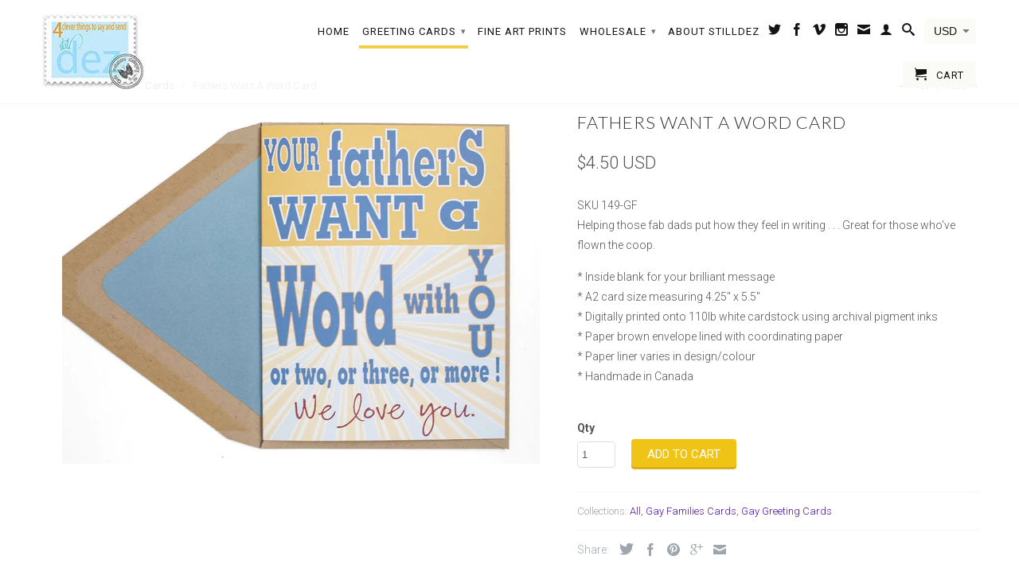

--- FILE ---
content_type: text/html; charset=utf-8
request_url: https://www.stilldez.com/collections/gay-families/products/fathers-want-a-word-card
body_size: 15290
content:
<!DOCTYPE html>
<!--[if lt IE 7 ]><html class="ie ie6" lang="en"> <![endif]-->
<!--[if IE 7 ]><html class="ie ie7" lang="en"> <![endif]-->
<!--[if IE 8 ]><html class="ie ie8" lang="en"> <![endif]-->
<!--[if IE 9 ]><html class="ie ie9" lang="en"> <![endif]-->
<!--[if (gte IE 10)|!(IE)]><!--><html lang="en"> <!--<![endif]-->
  <head>
    <meta charset="utf-8">
    <meta http-equiv="cleartype" content="on">
    <meta name="robots" content="index,follow">
      
           
    <title>Fathers Want A Word Card - Stilldez</title>
    
    
      <meta name="description" content="SKU 149-GF Helping those fab dads put how they feel in writing . . . Great for those who&#39;ve flown the coop. * Inside blank for your brilliant message * A2 card size measuring 4.25&quot; x 5.5&quot; * Digitally printed onto 110lb white cardstock using archival pigment inks * Paper brown envelope lined with coordinating paper * Pa" />
    

    <!-- Custom Fonts -->
    
      <link href="//fonts.googleapis.com/css?family=.|Dancing+Script:light,normal,bold|Lato:light,normal,bold|Roboto:light,normal,bold|Roboto:light,normal,bold" rel="stylesheet" type="text/css" />
    

    

<meta name="author" content="Stilldez">
<meta property="og:url" content="https://www.stilldez.com/products/fathers-want-a-word-card">
<meta property="og:site_name" content="Stilldez">


  <meta property="og:type" content="product">
  <meta property="og:title" content="Fathers Want A Word Card">
  
    <meta property="og:image" content="http://www.stilldez.com/cdn/shop/products/149-GF_FATHERS_WANT_A_WORD_grande.jpg?v=1459629177">
    <meta property="og:image:secure_url" content="https://www.stilldez.com/cdn/shop/products/149-GF_FATHERS_WANT_A_WORD_grande.jpg?v=1459629177">
  
  <meta property="og:price:amount" content="4.50">
  <meta property="og:price:currency" content="USD">
  
    
    


  <meta property="og:description" content="SKU 149-GF Helping those fab dads put how they feel in writing . . . Great for those who&#39;ve flown the coop. * Inside blank for your brilliant message * A2 card size measuring 4.25&quot; x 5.5&quot; * Digitally printed onto 110lb white cardstock using archival pigment inks * Paper brown envelope lined with coordinating paper * Pa">




  <meta name="twitter:site" content="@@stilldez">

<meta name="twitter:card" content="summary">

  <meta name="twitter:title" content="Fathers Want A Word Card">
  <meta name="twitter:description" content="SKU 149-GF

Helping those fab dads put how they feel in writing . . . Great for those who&#39;ve flown the coop.



* Inside blank for your brilliant message
* A2 card size measuring 4.25&quot; x 5.5&quot;
* Digitally printed onto 110lb white cardstock using archival pigment inks
* Paper brown envelope lined with coordinating paper
* Paper liner varies in design/colour
* Handmade in Canada

 ">
  <meta name="twitter:image" content="https://www.stilldez.com/cdn/shop/products/149-GF_FATHERS_WANT_A_WORD_medium.jpg?v=1459629177">
  <meta name="twitter:image:width" content="240">
  <meta name="twitter:image:height" content="240">


    
      <link rel="prev" href="/collections/gay-families/products/father-knows-best-card">
    
    
      <link rel="next" href="/collections/gay-families/products/favorite-memories-dads-card">
    

    <!-- Mobile Specific Metas -->
    <meta name="HandheldFriendly" content="True">
    <meta name="MobileOptimized" content="320">
    <meta name="viewport" content="width=device-width,initial-scale=1">

    <!-- Stylesheets for Retina 3.2 -->
    <link href="//www.stilldez.com/cdn/shop/t/2/assets/styles.scss.css?v=56932550126918870171674755862" rel="stylesheet" type="text/css" media="all" />
    <!--[if lte IE 9]>
      <link href="//www.stilldez.com/cdn/shop/t/2/assets/ie.css?v=16370617434440559491459611376" rel="stylesheet" type="text/css" media="all" />
    <![endif]-->

    <link rel="shortcut icon" type="image/x-icon" href="//www.stilldez.com/cdn/shop/t/2/assets/favicon.png?v=148718616098839658131459611372">
    <link rel="canonical" href="https://www.stilldez.com/products/fathers-want-a-word-card" />
    
    

    <script src="//www.stilldez.com/cdn/shop/t/2/assets/app.js?v=60546979458847932011493753577" type="text/javascript"></script>
    
    <script src="//www.stilldez.com/cdn/shopifycloud/storefront/assets/themes_support/option_selection-b017cd28.js" type="text/javascript"></script>        
    <script>window.performance && window.performance.mark && window.performance.mark('shopify.content_for_header.start');</script><meta id="shopify-digital-wallet" name="shopify-digital-wallet" content="/12330232/digital_wallets/dialog">
<meta name="shopify-checkout-api-token" content="613f41e1039377ee548999eaa6ef62d3">
<meta id="in-context-paypal-metadata" data-shop-id="12330232" data-venmo-supported="false" data-environment="production" data-locale="en_US" data-paypal-v4="true" data-currency="USD">
<link rel="alternate" type="application/json+oembed" href="https://www.stilldez.com/products/fathers-want-a-word-card.oembed">
<script async="async" src="/checkouts/internal/preloads.js?locale=en-US"></script>
<link rel="preconnect" href="https://shop.app" crossorigin="anonymous">
<script async="async" src="https://shop.app/checkouts/internal/preloads.js?locale=en-US&shop_id=12330232" crossorigin="anonymous"></script>
<script id="shopify-features" type="application/json">{"accessToken":"613f41e1039377ee548999eaa6ef62d3","betas":["rich-media-storefront-analytics"],"domain":"www.stilldez.com","predictiveSearch":true,"shopId":12330232,"locale":"en"}</script>
<script>var Shopify = Shopify || {};
Shopify.shop = "stilldez.myshopify.com";
Shopify.locale = "en";
Shopify.currency = {"active":"USD","rate":"1.0"};
Shopify.country = "US";
Shopify.theme = {"name":"Retina","id":98795267,"schema_name":null,"schema_version":null,"theme_store_id":601,"role":"main"};
Shopify.theme.handle = "null";
Shopify.theme.style = {"id":null,"handle":null};
Shopify.cdnHost = "www.stilldez.com/cdn";
Shopify.routes = Shopify.routes || {};
Shopify.routes.root = "/";</script>
<script type="module">!function(o){(o.Shopify=o.Shopify||{}).modules=!0}(window);</script>
<script>!function(o){function n(){var o=[];function n(){o.push(Array.prototype.slice.apply(arguments))}return n.q=o,n}var t=o.Shopify=o.Shopify||{};t.loadFeatures=n(),t.autoloadFeatures=n()}(window);</script>
<script>
  window.ShopifyPay = window.ShopifyPay || {};
  window.ShopifyPay.apiHost = "shop.app\/pay";
  window.ShopifyPay.redirectState = null;
</script>
<script id="shop-js-analytics" type="application/json">{"pageType":"product"}</script>
<script defer="defer" async type="module" src="//www.stilldez.com/cdn/shopifycloud/shop-js/modules/v2/client.init-shop-cart-sync_BdyHc3Nr.en.esm.js"></script>
<script defer="defer" async type="module" src="//www.stilldez.com/cdn/shopifycloud/shop-js/modules/v2/chunk.common_Daul8nwZ.esm.js"></script>
<script type="module">
  await import("//www.stilldez.com/cdn/shopifycloud/shop-js/modules/v2/client.init-shop-cart-sync_BdyHc3Nr.en.esm.js");
await import("//www.stilldez.com/cdn/shopifycloud/shop-js/modules/v2/chunk.common_Daul8nwZ.esm.js");

  window.Shopify.SignInWithShop?.initShopCartSync?.({"fedCMEnabled":true,"windoidEnabled":true});

</script>
<script>
  window.Shopify = window.Shopify || {};
  if (!window.Shopify.featureAssets) window.Shopify.featureAssets = {};
  window.Shopify.featureAssets['shop-js'] = {"shop-cart-sync":["modules/v2/client.shop-cart-sync_QYOiDySF.en.esm.js","modules/v2/chunk.common_Daul8nwZ.esm.js"],"init-fed-cm":["modules/v2/client.init-fed-cm_DchLp9rc.en.esm.js","modules/v2/chunk.common_Daul8nwZ.esm.js"],"shop-button":["modules/v2/client.shop-button_OV7bAJc5.en.esm.js","modules/v2/chunk.common_Daul8nwZ.esm.js"],"init-windoid":["modules/v2/client.init-windoid_DwxFKQ8e.en.esm.js","modules/v2/chunk.common_Daul8nwZ.esm.js"],"shop-cash-offers":["modules/v2/client.shop-cash-offers_DWtL6Bq3.en.esm.js","modules/v2/chunk.common_Daul8nwZ.esm.js","modules/v2/chunk.modal_CQq8HTM6.esm.js"],"shop-toast-manager":["modules/v2/client.shop-toast-manager_CX9r1SjA.en.esm.js","modules/v2/chunk.common_Daul8nwZ.esm.js"],"init-shop-email-lookup-coordinator":["modules/v2/client.init-shop-email-lookup-coordinator_UhKnw74l.en.esm.js","modules/v2/chunk.common_Daul8nwZ.esm.js"],"pay-button":["modules/v2/client.pay-button_DzxNnLDY.en.esm.js","modules/v2/chunk.common_Daul8nwZ.esm.js"],"avatar":["modules/v2/client.avatar_BTnouDA3.en.esm.js"],"init-shop-cart-sync":["modules/v2/client.init-shop-cart-sync_BdyHc3Nr.en.esm.js","modules/v2/chunk.common_Daul8nwZ.esm.js"],"shop-login-button":["modules/v2/client.shop-login-button_D8B466_1.en.esm.js","modules/v2/chunk.common_Daul8nwZ.esm.js","modules/v2/chunk.modal_CQq8HTM6.esm.js"],"init-customer-accounts-sign-up":["modules/v2/client.init-customer-accounts-sign-up_C8fpPm4i.en.esm.js","modules/v2/client.shop-login-button_D8B466_1.en.esm.js","modules/v2/chunk.common_Daul8nwZ.esm.js","modules/v2/chunk.modal_CQq8HTM6.esm.js"],"init-shop-for-new-customer-accounts":["modules/v2/client.init-shop-for-new-customer-accounts_CVTO0Ztu.en.esm.js","modules/v2/client.shop-login-button_D8B466_1.en.esm.js","modules/v2/chunk.common_Daul8nwZ.esm.js","modules/v2/chunk.modal_CQq8HTM6.esm.js"],"init-customer-accounts":["modules/v2/client.init-customer-accounts_dRgKMfrE.en.esm.js","modules/v2/client.shop-login-button_D8B466_1.en.esm.js","modules/v2/chunk.common_Daul8nwZ.esm.js","modules/v2/chunk.modal_CQq8HTM6.esm.js"],"shop-follow-button":["modules/v2/client.shop-follow-button_CkZpjEct.en.esm.js","modules/v2/chunk.common_Daul8nwZ.esm.js","modules/v2/chunk.modal_CQq8HTM6.esm.js"],"lead-capture":["modules/v2/client.lead-capture_BntHBhfp.en.esm.js","modules/v2/chunk.common_Daul8nwZ.esm.js","modules/v2/chunk.modal_CQq8HTM6.esm.js"],"checkout-modal":["modules/v2/client.checkout-modal_CfxcYbTm.en.esm.js","modules/v2/chunk.common_Daul8nwZ.esm.js","modules/v2/chunk.modal_CQq8HTM6.esm.js"],"shop-login":["modules/v2/client.shop-login_Da4GZ2H6.en.esm.js","modules/v2/chunk.common_Daul8nwZ.esm.js","modules/v2/chunk.modal_CQq8HTM6.esm.js"],"payment-terms":["modules/v2/client.payment-terms_MV4M3zvL.en.esm.js","modules/v2/chunk.common_Daul8nwZ.esm.js","modules/v2/chunk.modal_CQq8HTM6.esm.js"]};
</script>
<script id="__st">var __st={"a":12330232,"offset":-18000,"reqid":"5ad55f31-0847-489b-a3d0-570e9c95e8a9-1768991309","pageurl":"www.stilldez.com\/collections\/gay-families\/products\/fathers-want-a-word-card","u":"93ccf5173e9e","p":"product","rtyp":"product","rid":5965178243};</script>
<script>window.ShopifyPaypalV4VisibilityTracking = true;</script>
<script id="captcha-bootstrap">!function(){'use strict';const t='contact',e='account',n='new_comment',o=[[t,t],['blogs',n],['comments',n],[t,'customer']],c=[[e,'customer_login'],[e,'guest_login'],[e,'recover_customer_password'],[e,'create_customer']],r=t=>t.map((([t,e])=>`form[action*='/${t}']:not([data-nocaptcha='true']) input[name='form_type'][value='${e}']`)).join(','),a=t=>()=>t?[...document.querySelectorAll(t)].map((t=>t.form)):[];function s(){const t=[...o],e=r(t);return a(e)}const i='password',u='form_key',d=['recaptcha-v3-token','g-recaptcha-response','h-captcha-response',i],f=()=>{try{return window.sessionStorage}catch{return}},m='__shopify_v',_=t=>t.elements[u];function p(t,e,n=!1){try{const o=window.sessionStorage,c=JSON.parse(o.getItem(e)),{data:r}=function(t){const{data:e,action:n}=t;return t[m]||n?{data:e,action:n}:{data:t,action:n}}(c);for(const[e,n]of Object.entries(r))t.elements[e]&&(t.elements[e].value=n);n&&o.removeItem(e)}catch(o){console.error('form repopulation failed',{error:o})}}const l='form_type',E='cptcha';function T(t){t.dataset[E]=!0}const w=window,h=w.document,L='Shopify',v='ce_forms',y='captcha';let A=!1;((t,e)=>{const n=(g='f06e6c50-85a8-45c8-87d0-21a2b65856fe',I='https://cdn.shopify.com/shopifycloud/storefront-forms-hcaptcha/ce_storefront_forms_captcha_hcaptcha.v1.5.2.iife.js',D={infoText:'Protected by hCaptcha',privacyText:'Privacy',termsText:'Terms'},(t,e,n)=>{const o=w[L][v],c=o.bindForm;if(c)return c(t,g,e,D).then(n);var r;o.q.push([[t,g,e,D],n]),r=I,A||(h.body.append(Object.assign(h.createElement('script'),{id:'captcha-provider',async:!0,src:r})),A=!0)});var g,I,D;w[L]=w[L]||{},w[L][v]=w[L][v]||{},w[L][v].q=[],w[L][y]=w[L][y]||{},w[L][y].protect=function(t,e){n(t,void 0,e),T(t)},Object.freeze(w[L][y]),function(t,e,n,w,h,L){const[v,y,A,g]=function(t,e,n){const i=e?o:[],u=t?c:[],d=[...i,...u],f=r(d),m=r(i),_=r(d.filter((([t,e])=>n.includes(e))));return[a(f),a(m),a(_),s()]}(w,h,L),I=t=>{const e=t.target;return e instanceof HTMLFormElement?e:e&&e.form},D=t=>v().includes(t);t.addEventListener('submit',(t=>{const e=I(t);if(!e)return;const n=D(e)&&!e.dataset.hcaptchaBound&&!e.dataset.recaptchaBound,o=_(e),c=g().includes(e)&&(!o||!o.value);(n||c)&&t.preventDefault(),c&&!n&&(function(t){try{if(!f())return;!function(t){const e=f();if(!e)return;const n=_(t);if(!n)return;const o=n.value;o&&e.removeItem(o)}(t);const e=Array.from(Array(32),(()=>Math.random().toString(36)[2])).join('');!function(t,e){_(t)||t.append(Object.assign(document.createElement('input'),{type:'hidden',name:u})),t.elements[u].value=e}(t,e),function(t,e){const n=f();if(!n)return;const o=[...t.querySelectorAll(`input[type='${i}']`)].map((({name:t})=>t)),c=[...d,...o],r={};for(const[a,s]of new FormData(t).entries())c.includes(a)||(r[a]=s);n.setItem(e,JSON.stringify({[m]:1,action:t.action,data:r}))}(t,e)}catch(e){console.error('failed to persist form',e)}}(e),e.submit())}));const S=(t,e)=>{t&&!t.dataset[E]&&(n(t,e.some((e=>e===t))),T(t))};for(const o of['focusin','change'])t.addEventListener(o,(t=>{const e=I(t);D(e)&&S(e,y())}));const B=e.get('form_key'),M=e.get(l),P=B&&M;t.addEventListener('DOMContentLoaded',(()=>{const t=y();if(P)for(const e of t)e.elements[l].value===M&&p(e,B);[...new Set([...A(),...v().filter((t=>'true'===t.dataset.shopifyCaptcha))])].forEach((e=>S(e,t)))}))}(h,new URLSearchParams(w.location.search),n,t,e,['guest_login'])})(!0,!0)}();</script>
<script integrity="sha256-4kQ18oKyAcykRKYeNunJcIwy7WH5gtpwJnB7kiuLZ1E=" data-source-attribution="shopify.loadfeatures" defer="defer" src="//www.stilldez.com/cdn/shopifycloud/storefront/assets/storefront/load_feature-a0a9edcb.js" crossorigin="anonymous"></script>
<script crossorigin="anonymous" defer="defer" src="//www.stilldez.com/cdn/shopifycloud/storefront/assets/shopify_pay/storefront-65b4c6d7.js?v=20250812"></script>
<script data-source-attribution="shopify.dynamic_checkout.dynamic.init">var Shopify=Shopify||{};Shopify.PaymentButton=Shopify.PaymentButton||{isStorefrontPortableWallets:!0,init:function(){window.Shopify.PaymentButton.init=function(){};var t=document.createElement("script");t.src="https://www.stilldez.com/cdn/shopifycloud/portable-wallets/latest/portable-wallets.en.js",t.type="module",document.head.appendChild(t)}};
</script>
<script data-source-attribution="shopify.dynamic_checkout.buyer_consent">
  function portableWalletsHideBuyerConsent(e){var t=document.getElementById("shopify-buyer-consent"),n=document.getElementById("shopify-subscription-policy-button");t&&n&&(t.classList.add("hidden"),t.setAttribute("aria-hidden","true"),n.removeEventListener("click",e))}function portableWalletsShowBuyerConsent(e){var t=document.getElementById("shopify-buyer-consent"),n=document.getElementById("shopify-subscription-policy-button");t&&n&&(t.classList.remove("hidden"),t.removeAttribute("aria-hidden"),n.addEventListener("click",e))}window.Shopify?.PaymentButton&&(window.Shopify.PaymentButton.hideBuyerConsent=portableWalletsHideBuyerConsent,window.Shopify.PaymentButton.showBuyerConsent=portableWalletsShowBuyerConsent);
</script>
<script data-source-attribution="shopify.dynamic_checkout.cart.bootstrap">document.addEventListener("DOMContentLoaded",(function(){function t(){return document.querySelector("shopify-accelerated-checkout-cart, shopify-accelerated-checkout")}if(t())Shopify.PaymentButton.init();else{new MutationObserver((function(e,n){t()&&(Shopify.PaymentButton.init(),n.disconnect())})).observe(document.body,{childList:!0,subtree:!0})}}));
</script>
<link id="shopify-accelerated-checkout-styles" rel="stylesheet" media="screen" href="https://www.stilldez.com/cdn/shopifycloud/portable-wallets/latest/accelerated-checkout-backwards-compat.css" crossorigin="anonymous">
<style id="shopify-accelerated-checkout-cart">
        #shopify-buyer-consent {
  margin-top: 1em;
  display: inline-block;
  width: 100%;
}

#shopify-buyer-consent.hidden {
  display: none;
}

#shopify-subscription-policy-button {
  background: none;
  border: none;
  padding: 0;
  text-decoration: underline;
  font-size: inherit;
  cursor: pointer;
}

#shopify-subscription-policy-button::before {
  box-shadow: none;
}

      </style>

<script>window.performance && window.performance.mark && window.performance.mark('shopify.content_for_header.end');</script>
  <link href="https://monorail-edge.shopifysvc.com" rel="dns-prefetch">
<script>(function(){if ("sendBeacon" in navigator && "performance" in window) {try {var session_token_from_headers = performance.getEntriesByType('navigation')[0].serverTiming.find(x => x.name == '_s').description;} catch {var session_token_from_headers = undefined;}var session_cookie_matches = document.cookie.match(/_shopify_s=([^;]*)/);var session_token_from_cookie = session_cookie_matches && session_cookie_matches.length === 2 ? session_cookie_matches[1] : "";var session_token = session_token_from_headers || session_token_from_cookie || "";function handle_abandonment_event(e) {var entries = performance.getEntries().filter(function(entry) {return /monorail-edge.shopifysvc.com/.test(entry.name);});if (!window.abandonment_tracked && entries.length === 0) {window.abandonment_tracked = true;var currentMs = Date.now();var navigation_start = performance.timing.navigationStart;var payload = {shop_id: 12330232,url: window.location.href,navigation_start,duration: currentMs - navigation_start,session_token,page_type: "product"};window.navigator.sendBeacon("https://monorail-edge.shopifysvc.com/v1/produce", JSON.stringify({schema_id: "online_store_buyer_site_abandonment/1.1",payload: payload,metadata: {event_created_at_ms: currentMs,event_sent_at_ms: currentMs}}));}}window.addEventListener('pagehide', handle_abandonment_event);}}());</script>
<script id="web-pixels-manager-setup">(function e(e,d,r,n,o){if(void 0===o&&(o={}),!Boolean(null===(a=null===(i=window.Shopify)||void 0===i?void 0:i.analytics)||void 0===a?void 0:a.replayQueue)){var i,a;window.Shopify=window.Shopify||{};var t=window.Shopify;t.analytics=t.analytics||{};var s=t.analytics;s.replayQueue=[],s.publish=function(e,d,r){return s.replayQueue.push([e,d,r]),!0};try{self.performance.mark("wpm:start")}catch(e){}var l=function(){var e={modern:/Edge?\/(1{2}[4-9]|1[2-9]\d|[2-9]\d{2}|\d{4,})\.\d+(\.\d+|)|Firefox\/(1{2}[4-9]|1[2-9]\d|[2-9]\d{2}|\d{4,})\.\d+(\.\d+|)|Chrom(ium|e)\/(9{2}|\d{3,})\.\d+(\.\d+|)|(Maci|X1{2}).+ Version\/(15\.\d+|(1[6-9]|[2-9]\d|\d{3,})\.\d+)([,.]\d+|)( \(\w+\)|)( Mobile\/\w+|) Safari\/|Chrome.+OPR\/(9{2}|\d{3,})\.\d+\.\d+|(CPU[ +]OS|iPhone[ +]OS|CPU[ +]iPhone|CPU IPhone OS|CPU iPad OS)[ +]+(15[._]\d+|(1[6-9]|[2-9]\d|\d{3,})[._]\d+)([._]\d+|)|Android:?[ /-](13[3-9]|1[4-9]\d|[2-9]\d{2}|\d{4,})(\.\d+|)(\.\d+|)|Android.+Firefox\/(13[5-9]|1[4-9]\d|[2-9]\d{2}|\d{4,})\.\d+(\.\d+|)|Android.+Chrom(ium|e)\/(13[3-9]|1[4-9]\d|[2-9]\d{2}|\d{4,})\.\d+(\.\d+|)|SamsungBrowser\/([2-9]\d|\d{3,})\.\d+/,legacy:/Edge?\/(1[6-9]|[2-9]\d|\d{3,})\.\d+(\.\d+|)|Firefox\/(5[4-9]|[6-9]\d|\d{3,})\.\d+(\.\d+|)|Chrom(ium|e)\/(5[1-9]|[6-9]\d|\d{3,})\.\d+(\.\d+|)([\d.]+$|.*Safari\/(?![\d.]+ Edge\/[\d.]+$))|(Maci|X1{2}).+ Version\/(10\.\d+|(1[1-9]|[2-9]\d|\d{3,})\.\d+)([,.]\d+|)( \(\w+\)|)( Mobile\/\w+|) Safari\/|Chrome.+OPR\/(3[89]|[4-9]\d|\d{3,})\.\d+\.\d+|(CPU[ +]OS|iPhone[ +]OS|CPU[ +]iPhone|CPU IPhone OS|CPU iPad OS)[ +]+(10[._]\d+|(1[1-9]|[2-9]\d|\d{3,})[._]\d+)([._]\d+|)|Android:?[ /-](13[3-9]|1[4-9]\d|[2-9]\d{2}|\d{4,})(\.\d+|)(\.\d+|)|Mobile Safari.+OPR\/([89]\d|\d{3,})\.\d+\.\d+|Android.+Firefox\/(13[5-9]|1[4-9]\d|[2-9]\d{2}|\d{4,})\.\d+(\.\d+|)|Android.+Chrom(ium|e)\/(13[3-9]|1[4-9]\d|[2-9]\d{2}|\d{4,})\.\d+(\.\d+|)|Android.+(UC? ?Browser|UCWEB|U3)[ /]?(15\.([5-9]|\d{2,})|(1[6-9]|[2-9]\d|\d{3,})\.\d+)\.\d+|SamsungBrowser\/(5\.\d+|([6-9]|\d{2,})\.\d+)|Android.+MQ{2}Browser\/(14(\.(9|\d{2,})|)|(1[5-9]|[2-9]\d|\d{3,})(\.\d+|))(\.\d+|)|K[Aa][Ii]OS\/(3\.\d+|([4-9]|\d{2,})\.\d+)(\.\d+|)/},d=e.modern,r=e.legacy,n=navigator.userAgent;return n.match(d)?"modern":n.match(r)?"legacy":"unknown"}(),u="modern"===l?"modern":"legacy",c=(null!=n?n:{modern:"",legacy:""})[u],f=function(e){return[e.baseUrl,"/wpm","/b",e.hashVersion,"modern"===e.buildTarget?"m":"l",".js"].join("")}({baseUrl:d,hashVersion:r,buildTarget:u}),m=function(e){var d=e.version,r=e.bundleTarget,n=e.surface,o=e.pageUrl,i=e.monorailEndpoint;return{emit:function(e){var a=e.status,t=e.errorMsg,s=(new Date).getTime(),l=JSON.stringify({metadata:{event_sent_at_ms:s},events:[{schema_id:"web_pixels_manager_load/3.1",payload:{version:d,bundle_target:r,page_url:o,status:a,surface:n,error_msg:t},metadata:{event_created_at_ms:s}}]});if(!i)return console&&console.warn&&console.warn("[Web Pixels Manager] No Monorail endpoint provided, skipping logging."),!1;try{return self.navigator.sendBeacon.bind(self.navigator)(i,l)}catch(e){}var u=new XMLHttpRequest;try{return u.open("POST",i,!0),u.setRequestHeader("Content-Type","text/plain"),u.send(l),!0}catch(e){return console&&console.warn&&console.warn("[Web Pixels Manager] Got an unhandled error while logging to Monorail."),!1}}}}({version:r,bundleTarget:l,surface:e.surface,pageUrl:self.location.href,monorailEndpoint:e.monorailEndpoint});try{o.browserTarget=l,function(e){var d=e.src,r=e.async,n=void 0===r||r,o=e.onload,i=e.onerror,a=e.sri,t=e.scriptDataAttributes,s=void 0===t?{}:t,l=document.createElement("script"),u=document.querySelector("head"),c=document.querySelector("body");if(l.async=n,l.src=d,a&&(l.integrity=a,l.crossOrigin="anonymous"),s)for(var f in s)if(Object.prototype.hasOwnProperty.call(s,f))try{l.dataset[f]=s[f]}catch(e){}if(o&&l.addEventListener("load",o),i&&l.addEventListener("error",i),u)u.appendChild(l);else{if(!c)throw new Error("Did not find a head or body element to append the script");c.appendChild(l)}}({src:f,async:!0,onload:function(){if(!function(){var e,d;return Boolean(null===(d=null===(e=window.Shopify)||void 0===e?void 0:e.analytics)||void 0===d?void 0:d.initialized)}()){var d=window.webPixelsManager.init(e)||void 0;if(d){var r=window.Shopify.analytics;r.replayQueue.forEach((function(e){var r=e[0],n=e[1],o=e[2];d.publishCustomEvent(r,n,o)})),r.replayQueue=[],r.publish=d.publishCustomEvent,r.visitor=d.visitor,r.initialized=!0}}},onerror:function(){return m.emit({status:"failed",errorMsg:"".concat(f," has failed to load")})},sri:function(e){var d=/^sha384-[A-Za-z0-9+/=]+$/;return"string"==typeof e&&d.test(e)}(c)?c:"",scriptDataAttributes:o}),m.emit({status:"loading"})}catch(e){m.emit({status:"failed",errorMsg:(null==e?void 0:e.message)||"Unknown error"})}}})({shopId: 12330232,storefrontBaseUrl: "https://www.stilldez.com",extensionsBaseUrl: "https://extensions.shopifycdn.com/cdn/shopifycloud/web-pixels-manager",monorailEndpoint: "https://monorail-edge.shopifysvc.com/unstable/produce_batch",surface: "storefront-renderer",enabledBetaFlags: ["2dca8a86"],webPixelsConfigList: [{"id":"shopify-app-pixel","configuration":"{}","eventPayloadVersion":"v1","runtimeContext":"STRICT","scriptVersion":"0450","apiClientId":"shopify-pixel","type":"APP","privacyPurposes":["ANALYTICS","MARKETING"]},{"id":"shopify-custom-pixel","eventPayloadVersion":"v1","runtimeContext":"LAX","scriptVersion":"0450","apiClientId":"shopify-pixel","type":"CUSTOM","privacyPurposes":["ANALYTICS","MARKETING"]}],isMerchantRequest: false,initData: {"shop":{"name":"Stilldez","paymentSettings":{"currencyCode":"USD"},"myshopifyDomain":"stilldez.myshopify.com","countryCode":"CA","storefrontUrl":"https:\/\/www.stilldez.com"},"customer":null,"cart":null,"checkout":null,"productVariants":[{"price":{"amount":4.5,"currencyCode":"USD"},"product":{"title":"Fathers Want A Word Card","vendor":"Stilldez","id":"5965178243","untranslatedTitle":"Fathers Want A Word Card","url":"\/products\/fathers-want-a-word-card","type":"greeting card"},"id":"18250747203","image":{"src":"\/\/www.stilldez.com\/cdn\/shop\/products\/149-GF_FATHERS_WANT_A_WORD.jpg?v=1459629177"},"sku":"149-GF","title":"Default Title","untranslatedTitle":"Default Title"}],"purchasingCompany":null},},"https://www.stilldez.com/cdn","fcfee988w5aeb613cpc8e4bc33m6693e112",{"modern":"","legacy":""},{"shopId":"12330232","storefrontBaseUrl":"https:\/\/www.stilldez.com","extensionBaseUrl":"https:\/\/extensions.shopifycdn.com\/cdn\/shopifycloud\/web-pixels-manager","surface":"storefront-renderer","enabledBetaFlags":"[\"2dca8a86\"]","isMerchantRequest":"false","hashVersion":"fcfee988w5aeb613cpc8e4bc33m6693e112","publish":"custom","events":"[[\"page_viewed\",{}],[\"product_viewed\",{\"productVariant\":{\"price\":{\"amount\":4.5,\"currencyCode\":\"USD\"},\"product\":{\"title\":\"Fathers Want A Word Card\",\"vendor\":\"Stilldez\",\"id\":\"5965178243\",\"untranslatedTitle\":\"Fathers Want A Word Card\",\"url\":\"\/products\/fathers-want-a-word-card\",\"type\":\"greeting card\"},\"id\":\"18250747203\",\"image\":{\"src\":\"\/\/www.stilldez.com\/cdn\/shop\/products\/149-GF_FATHERS_WANT_A_WORD.jpg?v=1459629177\"},\"sku\":\"149-GF\",\"title\":\"Default Title\",\"untranslatedTitle\":\"Default Title\"}}]]"});</script><script>
  window.ShopifyAnalytics = window.ShopifyAnalytics || {};
  window.ShopifyAnalytics.meta = window.ShopifyAnalytics.meta || {};
  window.ShopifyAnalytics.meta.currency = 'USD';
  var meta = {"product":{"id":5965178243,"gid":"gid:\/\/shopify\/Product\/5965178243","vendor":"Stilldez","type":"greeting card","handle":"fathers-want-a-word-card","variants":[{"id":18250747203,"price":450,"name":"Fathers Want A Word Card","public_title":null,"sku":"149-GF"}],"remote":false},"page":{"pageType":"product","resourceType":"product","resourceId":5965178243,"requestId":"5ad55f31-0847-489b-a3d0-570e9c95e8a9-1768991309"}};
  for (var attr in meta) {
    window.ShopifyAnalytics.meta[attr] = meta[attr];
  }
</script>
<script class="analytics">
  (function () {
    var customDocumentWrite = function(content) {
      var jquery = null;

      if (window.jQuery) {
        jquery = window.jQuery;
      } else if (window.Checkout && window.Checkout.$) {
        jquery = window.Checkout.$;
      }

      if (jquery) {
        jquery('body').append(content);
      }
    };

    var hasLoggedConversion = function(token) {
      if (token) {
        return document.cookie.indexOf('loggedConversion=' + token) !== -1;
      }
      return false;
    }

    var setCookieIfConversion = function(token) {
      if (token) {
        var twoMonthsFromNow = new Date(Date.now());
        twoMonthsFromNow.setMonth(twoMonthsFromNow.getMonth() + 2);

        document.cookie = 'loggedConversion=' + token + '; expires=' + twoMonthsFromNow;
      }
    }

    var trekkie = window.ShopifyAnalytics.lib = window.trekkie = window.trekkie || [];
    if (trekkie.integrations) {
      return;
    }
    trekkie.methods = [
      'identify',
      'page',
      'ready',
      'track',
      'trackForm',
      'trackLink'
    ];
    trekkie.factory = function(method) {
      return function() {
        var args = Array.prototype.slice.call(arguments);
        args.unshift(method);
        trekkie.push(args);
        return trekkie;
      };
    };
    for (var i = 0; i < trekkie.methods.length; i++) {
      var key = trekkie.methods[i];
      trekkie[key] = trekkie.factory(key);
    }
    trekkie.load = function(config) {
      trekkie.config = config || {};
      trekkie.config.initialDocumentCookie = document.cookie;
      var first = document.getElementsByTagName('script')[0];
      var script = document.createElement('script');
      script.type = 'text/javascript';
      script.onerror = function(e) {
        var scriptFallback = document.createElement('script');
        scriptFallback.type = 'text/javascript';
        scriptFallback.onerror = function(error) {
                var Monorail = {
      produce: function produce(monorailDomain, schemaId, payload) {
        var currentMs = new Date().getTime();
        var event = {
          schema_id: schemaId,
          payload: payload,
          metadata: {
            event_created_at_ms: currentMs,
            event_sent_at_ms: currentMs
          }
        };
        return Monorail.sendRequest("https://" + monorailDomain + "/v1/produce", JSON.stringify(event));
      },
      sendRequest: function sendRequest(endpointUrl, payload) {
        // Try the sendBeacon API
        if (window && window.navigator && typeof window.navigator.sendBeacon === 'function' && typeof window.Blob === 'function' && !Monorail.isIos12()) {
          var blobData = new window.Blob([payload], {
            type: 'text/plain'
          });

          if (window.navigator.sendBeacon(endpointUrl, blobData)) {
            return true;
          } // sendBeacon was not successful

        } // XHR beacon

        var xhr = new XMLHttpRequest();

        try {
          xhr.open('POST', endpointUrl);
          xhr.setRequestHeader('Content-Type', 'text/plain');
          xhr.send(payload);
        } catch (e) {
          console.log(e);
        }

        return false;
      },
      isIos12: function isIos12() {
        return window.navigator.userAgent.lastIndexOf('iPhone; CPU iPhone OS 12_') !== -1 || window.navigator.userAgent.lastIndexOf('iPad; CPU OS 12_') !== -1;
      }
    };
    Monorail.produce('monorail-edge.shopifysvc.com',
      'trekkie_storefront_load_errors/1.1',
      {shop_id: 12330232,
      theme_id: 98795267,
      app_name: "storefront",
      context_url: window.location.href,
      source_url: "//www.stilldez.com/cdn/s/trekkie.storefront.cd680fe47e6c39ca5d5df5f0a32d569bc48c0f27.min.js"});

        };
        scriptFallback.async = true;
        scriptFallback.src = '//www.stilldez.com/cdn/s/trekkie.storefront.cd680fe47e6c39ca5d5df5f0a32d569bc48c0f27.min.js';
        first.parentNode.insertBefore(scriptFallback, first);
      };
      script.async = true;
      script.src = '//www.stilldez.com/cdn/s/trekkie.storefront.cd680fe47e6c39ca5d5df5f0a32d569bc48c0f27.min.js';
      first.parentNode.insertBefore(script, first);
    };
    trekkie.load(
      {"Trekkie":{"appName":"storefront","development":false,"defaultAttributes":{"shopId":12330232,"isMerchantRequest":null,"themeId":98795267,"themeCityHash":"3922213156933306761","contentLanguage":"en","currency":"USD","eventMetadataId":"0ebf6e4e-0b1b-4354-8414-1402fc1b6930"},"isServerSideCookieWritingEnabled":true,"monorailRegion":"shop_domain","enabledBetaFlags":["65f19447"]},"Session Attribution":{},"S2S":{"facebookCapiEnabled":false,"source":"trekkie-storefront-renderer","apiClientId":580111}}
    );

    var loaded = false;
    trekkie.ready(function() {
      if (loaded) return;
      loaded = true;

      window.ShopifyAnalytics.lib = window.trekkie;

      var originalDocumentWrite = document.write;
      document.write = customDocumentWrite;
      try { window.ShopifyAnalytics.merchantGoogleAnalytics.call(this); } catch(error) {};
      document.write = originalDocumentWrite;

      window.ShopifyAnalytics.lib.page(null,{"pageType":"product","resourceType":"product","resourceId":5965178243,"requestId":"5ad55f31-0847-489b-a3d0-570e9c95e8a9-1768991309","shopifyEmitted":true});

      var match = window.location.pathname.match(/checkouts\/(.+)\/(thank_you|post_purchase)/)
      var token = match? match[1]: undefined;
      if (!hasLoggedConversion(token)) {
        setCookieIfConversion(token);
        window.ShopifyAnalytics.lib.track("Viewed Product",{"currency":"USD","variantId":18250747203,"productId":5965178243,"productGid":"gid:\/\/shopify\/Product\/5965178243","name":"Fathers Want A Word Card","price":"4.50","sku":"149-GF","brand":"Stilldez","variant":null,"category":"greeting card","nonInteraction":true,"remote":false},undefined,undefined,{"shopifyEmitted":true});
      window.ShopifyAnalytics.lib.track("monorail:\/\/trekkie_storefront_viewed_product\/1.1",{"currency":"USD","variantId":18250747203,"productId":5965178243,"productGid":"gid:\/\/shopify\/Product\/5965178243","name":"Fathers Want A Word Card","price":"4.50","sku":"149-GF","brand":"Stilldez","variant":null,"category":"greeting card","nonInteraction":true,"remote":false,"referer":"https:\/\/www.stilldez.com\/collections\/gay-families\/products\/fathers-want-a-word-card"});
      }
    });


        var eventsListenerScript = document.createElement('script');
        eventsListenerScript.async = true;
        eventsListenerScript.src = "//www.stilldez.com/cdn/shopifycloud/storefront/assets/shop_events_listener-3da45d37.js";
        document.getElementsByTagName('head')[0].appendChild(eventsListenerScript);

})();</script>
  <script>
  if (!window.ga || (window.ga && typeof window.ga !== 'function')) {
    window.ga = function ga() {
      (window.ga.q = window.ga.q || []).push(arguments);
      if (window.Shopify && window.Shopify.analytics && typeof window.Shopify.analytics.publish === 'function') {
        window.Shopify.analytics.publish("ga_stub_called", {}, {sendTo: "google_osp_migration"});
      }
      console.error("Shopify's Google Analytics stub called with:", Array.from(arguments), "\nSee https://help.shopify.com/manual/promoting-marketing/pixels/pixel-migration#google for more information.");
    };
    if (window.Shopify && window.Shopify.analytics && typeof window.Shopify.analytics.publish === 'function') {
      window.Shopify.analytics.publish("ga_stub_initialized", {}, {sendTo: "google_osp_migration"});
    }
  }
</script>
<script
  defer
  src="https://www.stilldez.com/cdn/shopifycloud/perf-kit/shopify-perf-kit-3.0.4.min.js"
  data-application="storefront-renderer"
  data-shop-id="12330232"
  data-render-region="gcp-us-central1"
  data-page-type="product"
  data-theme-instance-id="98795267"
  data-theme-name=""
  data-theme-version=""
  data-monorail-region="shop_domain"
  data-resource-timing-sampling-rate="10"
  data-shs="true"
  data-shs-beacon="true"
  data-shs-export-with-fetch="true"
  data-shs-logs-sample-rate="1"
  data-shs-beacon-endpoint="https://www.stilldez.com/api/collect"
></script>
</head>
  <body class="product">
    <div id="content_wrapper">
      <div id="header" class="mm-fixed-top">
        <a href="#nav" class="icon-menu"> <span>Menu</span></a>
        <a href="#cart" class="icon-cart right"> <span>Cart</span></a>
      </div>
      
      <div class="hidden">
        <div id="nav">
          <ul>
            
              
                <li ><a href="/">Home</a></li>
              
            
              
                <li ><a href="/collections/all">Greeting Cards</a>
                  <ul>
                    
                      
                        <li ><a href="/collections/frenchie-dog-series-photography-cards">Frenchie Dog Series: Photography Cards</a></li>
                      
                    
                      
                        <li ><a href="/collections/gay-greeting-cards">Gay Cards</a></li>
                      
                    
                      
                        <li class="Selected"><a href="/collections/gay-families">Gay Families Cards</a></li>
                      
                    
                      
                        <li ><a href="/collections/lesbian-greeting-cards">Lesbian Cards</a></li>
                      
                    
                      
                        <li ><a href="/collections/gay-lesbian-families">Lesbian Families Cards</a></li>
                      
                    
                      
                        <li ><a href="/collections/transgender-lgbtq">Transgender/LGBTQ  Cards</a></li>
                      
                    
                      
                        <li ><a href="/collections/foodie-greeting-cards">Food Love Cards</a></li>
                      
                    
                      
                        <li ><a href="/collections/its-a-zoo-pet-cards">It's A Zoo Pet Cards</a></li>
                      
                    
                  </ul>
                </li>
              
            
              
                <li ><a href="/collections/fine-art-prints">Fine Art Prints</a></li>
              
            
              
                <li ><a href="/pages/contact-us">Wholesale</a>
                  <ul>
                    
                      
                        <li ><a href="/pages/line-sheet">Wholesale Line Sheet</a></li>
                      
                    
                  </ul>
                </li>
              
            
              
                <li ><a href="/pages/about-us">About Stilldez</a></li>
              
            
            
              
                <li>
                  <a href="/account/login" id="customer_login_link">My Account</a>
                </li>
              
            
          </ul>
        </div> 
          
        <form action="/checkout" method="post" id="cart">
          <ul data-money-format="<span class=money>${{amount}} USD</span>" data-shop-currency="USD" data-shop-name="Stilldez">
            <li class="mm-subtitle"><a class="mm-subclose continue" href="#cart">Continue Shopping</a></li>

            
              <li class="mm-label empty_cart"><a href="/cart">Your Cart is Empty</a></li>
            
          </ul>
        </form>
      </div>

      <div class="header mm-fixed-top header_bar">
        

        <div class="container"> 
          <div class="four columns logo">
            <a href="https://www.stilldez.com" title="Stilldez">
              
                <img src="//www.stilldez.com/cdn/shop/t/2/assets/logo.png?v=111375916899154791271459709075" alt="Stilldez" data-src="//www.stilldez.com/cdn/shop/t/2/assets/logo.png?v=111375916899154791271459709075"  />
              
            </a>
          </div>

          <div class="twelve columns nav mobile_hidden">
            <ul class="menu">
              
                
                  <li><a href="/" class="top-link ">Home</a></li>
                
              
                

                  
                  
                  
                  

                  <li><a href="/collections/all" class="sub-menu  active">Greeting Cards                     
                    <span class="arrow">▾</span></a> 
                    <div class="dropdown ">
                      <ul>
                        
                        
                        
                          
                          <li><a href="/collections/frenchie-dog-series-photography-cards">Frenchie Dog Series: Photography Cards</a></li>
                          

                          
                        
                          
                          <li><a href="/collections/gay-greeting-cards">Gay Cards</a></li>
                          

                          
                        
                          
                          <li><a href="/collections/gay-families">Gay Families Cards</a></li>
                          

                          
                        
                          
                          <li><a href="/collections/lesbian-greeting-cards">Lesbian Cards</a></li>
                          

                          
                        
                          
                          <li><a href="/collections/gay-lesbian-families">Lesbian Families Cards</a></li>
                          

                          
                        
                          
                          <li><a href="/collections/transgender-lgbtq">Transgender/LGBTQ  Cards</a></li>
                          

                          
                        
                          
                          <li><a href="/collections/foodie-greeting-cards">Food Love Cards</a></li>
                          

                          
                        
                          
                          <li><a href="/collections/its-a-zoo-pet-cards">It's A Zoo Pet Cards</a></li>
                          

                          
                        
                      </ul>
                    </div>
                  </li>
                
              
                
                  <li><a href="/collections/fine-art-prints" class="top-link ">Fine Art Prints</a></li>
                
              
                

                  
                  
                  
                  

                  <li><a href="/pages/contact-us" class="sub-menu  ">Wholesale                     
                    <span class="arrow">▾</span></a> 
                    <div class="dropdown ">
                      <ul>
                        
                        
                        
                          
                          <li><a href="/pages/line-sheet">Wholesale Line Sheet</a></li>
                          

                          
                        
                      </ul>
                    </div>
                  </li>
                
              
                
                  <li><a href="/pages/about-us" class="top-link ">About Stilldez</a></li>
                
              
            
              
                
                  <li><a href="https://twitter.com/stilldez" title="Stilldez on Twitter" rel="me" target="_blank" class="icon-twitter"></a></li>
                
                
                
                  <li><a href="https://facebook.com/stilldez" title="Stilldez on Facebook" rel="me" target="_blank" class="icon-facebook"></a></li>
                
                
                
                
                

                
                  <li><a href="https://vimeo.com/welliedonefilms" title="Stilldez on Vimeo" rel="me" target="_blank" class="icon-vimeo-2"></a></li>
                
                
                
                
                
                
                
                
                

                
                  <li><a href="https://instagram.com/stilldezstills" title="Stilldez on Instagram" rel="me" target="_blank" class="icon-instagram"></a></li>
                

                
                  <li><a href="mailto:dez@stilldez.com" title="Email Stilldez" target="_blank" class="icon-mail"></a></li>
                
              
              
                <li>
                  <a href="/account" title="My Account " class="icon-user"></a>
                </li>
              
              
                <li>
                  <a href="/search" title="Search" class="icon-search" id="search-toggle"></a>
                </li>
              
              
                <li>
                  <select id="currencies" class="currencies" name="currencies">
  
  
  <option value="USD" selected="selected">USD</option>
  
    
  
    
    <option value="CAD">CAD</option>
    
  
    
    <option value="GBP">GBP</option>
    
  
    
    <option value="EUR">EUR</option>
    
  
    
    <option value="JPY">JPY</option>
    
  
</select>
                </li>
              
              <li>
                <a href="#cart" class="icon-cart cart-button"> <span>Cart</span></a>
              </li>
            </ul>
          </div>
        </div>
      </div>


      
        <div class="container main content"> 
      

      

      
        <div class="sixteen columns">
  <div class="clearfix breadcrumb">
    <div class="right mobile_hidden">
      
        
        <a href="/collections/gay-families/products/father-knows-best-card" title="">&larr; Prev</a>
        &nbsp; | &nbsp;
      

      
        
        <a href="/collections/gay-families/products/favorite-memories-dads-card" title="">Next &rarr;</a>
      
    </div>

    
      <div class="breadcrumb_text" itemscope itemtype="http://schema.org/BreadcrumbList">
        <span itemprop="itemListElement" itemscope itemtype="http://schema.org/ListItem"><a href="https://www.stilldez.com" title="Stilldez" itemprop="item"><span itemprop="name">Home</span></a></span> 
        &nbsp; / &nbsp;
        <span itemprop="itemListElement" itemscope itemtype="http://schema.org/ListItem">
          
            <a href="/collections/gay-families" title="Gay Families Cards" itemprop="item"><span itemprop="name">Gay Families Cards</span></a>
          
        </span>
        &nbsp; / &nbsp;
        Fathers Want A Word Card
      </div>
    
  </div>
</div>


  <div class="sixteen columns">
    <div class="product-5965178243">


	<div class="section product_section clearfix" itemscope itemtype="http://schema.org/Product">
	  
  	              
       <div class="nine columns alpha">
         

<div class="flexslider product_gallery product_slider" id="product-5965178243-gallery">
  <ul class="slides">
    
      <li data-thumb="//www.stilldez.com/cdn/shop/products/149-GF_FATHERS_WANT_A_WORD_grande.jpg?v=1459629177" data-title="Fathers Want A Word Card">
        
          <a href="//www.stilldez.com/cdn/shop/products/149-GF_FATHERS_WANT_A_WORD.jpg?v=1459629177" class="fancybox" rel="group" data-fancybox-group="5965178243" title="Fathers Want A Word Card">
            <img src="//www.stilldez.com/cdn/shop/t/2/assets/loader.gif?v=38408244440897529091459611372" data-src="//www.stilldez.com/cdn/shop/products/149-GF_FATHERS_WANT_A_WORD_grande.jpg?v=1459629177" data-src-retina="//www.stilldez.com/cdn/shop/products/149-GF_FATHERS_WANT_A_WORD_1024x1024.jpg?v=1459629177" alt="Fathers Want A Word Card" data-index="0" data-image-id="10879510339" data-cloudzoom="zoomImage: '//www.stilldez.com/cdn/shop/products/149-GF_FATHERS_WANT_A_WORD.jpg?v=1459629177', tintColor: '#ffffff', zoomPosition: 'inside', zoomOffsetX: 0, touchStartDelay: 250" class="cloudzoom featured_image" />
          </a>
        
      </li>
    
  </ul>
</div>
        </div>
     

     <div class="seven columns omega">
       
      
      
       <h1 class="product_name" itemprop="name">Fathers Want A Word Card</h1>
       

      

      
        <p class="modal_price" itemprop="offers" itemscope itemtype="http://schema.org/Offer">
          <meta itemprop="priceCurrency" content="USD" />
          <meta itemprop="seller" content="Stilldez" />
          <meta itemprop="availability" content="in_stock" />
          <meta itemprop="itemCondition" content="New" />

          <span class="sold_out"></span>
          <span itemprop="price" content="4.50" class="">
            <span class="current_price ">              
               
                <span class=money>$4.50 USD</span> 
              
            </span>
          </span>
          <span class="was_price">
          
          </span>
        </p>
        
          
  <div class="notify_form notify-form-5965178243" id="notify-form-5965178243" style="display:none">
    <p class="message"></p>
    <form method="post" action="/contact#contact_form" id="contact_form" accept-charset="UTF-8" class="contact-form"><input type="hidden" name="form_type" value="contact" /><input type="hidden" name="utf8" value="✓" />
      
        <p>
          <label for="contact[email]">Notify me when this product is available:</label>
          
          
            <input required type="email" class="notify_email" name="contact[email]" id="contact[email]" placeholder="Enter your email address..." value="" />
          
          
          <input type="hidden" name="contact[body]" class="notify_form_message" data-body="Please notify me when Fathers Want A Word Card becomes available - https://www.stilldez.com/products/fathers-want-a-word-card" value="Please notify me when Fathers Want A Word Card becomes available - https://www.stilldez.com/products/fathers-want-a-word-card" />
          <input class="action_button" type="submit" value="Send" style="margin-bottom:0px" />    
        </p>
      
    </form>
  </div>

      

      
        
         <div class="description" itemprop="description">
           <div style="text-align: left;">SKU 149-GF</div>
<div style="text-align: left;"></div>
<p>Helping those fab dads put how they feel in writing . . . Great for those who've flown the coop.</p>
<div style="text-align: left;"></div>
<div style="text-align: left;"></div>
<div style="text-align: left;"></div>
* Inside blank for your brilliant message
<div style="text-align: left;">* A2 card size measuring 4.25" x 5.5"</div>
<div style="text-align: left;">* Digitally printed onto 110lb white cardstock using archival pigment inks</div>
<div style="text-align: left;">* Paper brown envelope lined with coordinating paper</div>
<div style="text-align: left;">* Paper liner varies in design/colour</div>
<div style="text-align: left;">* Handmade in Canada</div>
<div style="text-align: left;"></div>
<p> </p>
         </div>
       
      

      
        
  

  <form action="/cart/add" method="post" class="clearfix product_form" data-money-format="<span class=money>${{amount}} USD</span>" data-shop-currency="USD" id="product-form-5965178243">
    
    
    
    
      <input type="hidden" name="id" value="18250747203" />
    

    

    
      <div class="left">
        <label for="quantity">Qty</label>
        <input type="number" min="1" size="2" class="quantity" name="quantity" id="quantity" value="1"  />
      </div>
    
    <div class="purchase clearfix inline_purchase">
      

      
      <button type="submit" name="add" class="action_button add_to_cart" data-label="Add to Cart"><span class="text">Add to Cart</span></button>
    </div>  
  </form>

  

        

      

      
       <hr />
      
     
       <div class="meta">
         
           <p>
             <span class="label">Collections:</span> 
             <span>
              
                <a href="/collections/all" title="All">All</a>, 
              
                <a href="/collections/gay-families" title="Gay Families Cards">Gay Families Cards</a>, 
              
                <a href="/collections/gay-greeting-cards" title="Gay Greeting Cards">Gay Greeting Cards</a> 
              
            </span>
          </p>
         
       
         
       
        
       </div>

        




  <hr />
  
<span class="social_buttons">
  Share: 

  

  

  <a href="https://twitter.com/intent/tweet?text=Check out Fathers Want A Word Card from @@stilldez: https://www.stilldez.com/products/fathers-want-a-word-card" target="_blank" class="icon-twitter" title="Share this on Twitter"></a>

  <a href="https://www.facebook.com/sharer/sharer.php?u=https://www.stilldez.com/products/fathers-want-a-word-card" target="_blank" class="icon-facebook" title="Share this on Facebook"></a>

  
    <a target="_blank" data-pin-do="skipLink" class="icon-pinterest" title="Share this on Pinterest" href="http://pinterest.com/pin/create/button/?url=https://www.stilldez.com/products/fathers-want-a-word-card&description=Fathers Want A Word Card&media=https://www.stilldez.com/cdn/shop/products/149-GF_FATHERS_WANT_A_WORD_grande.jpg?v=1459629177"></a>
  

  <a target="_blank" class="icon-google-plus" title="Translation missing: en.layout.social_sharing.google_plus_title" href="https://plus.google.com/share?url=https://www.stilldez.com/products/fathers-want-a-word-card"></a>

  <a href="mailto:?subject=Thought you might like Fathers Want A Word Card&amp;body=Hey, I was browsing Stilldez and found Fathers Want A Word Card. I wanted to share it with you.%0D%0A%0D%0Ahttps://www.stilldez.com/products/fathers-want-a-word-card" target="_blank" class="icon-mail" title="Email this to a friend"></a>
</span>



     
    </div>
    
    
  </div>

  
  </div>

  
    

    

    
      
    
      
        <br class="clear" />
        <br class="clear" />
        <h4 class="title center">Related Items</h4>

        
        
        
        







<div itemtype="http://schema.org/ItemList" class="products">
  
    
      

        
  <div class="one-third column alpha thumbnail even" itemprop="itemListElement" itemscope itemtype="http://schema.org/Product">


  
  

  <a href="/collections/gay-families/products/alpha-dads-card" itemprop="url">
    <div class="relative product_image">
      <img src="//www.stilldez.com/cdn/shop/t/2/assets/loader.gif?v=38408244440897529091459611372" data-src="//www.stilldez.com/cdn/shop/products/186-GF_ALPHA_DADS_large.jpg?v=1459688234" data-src-retina="//www.stilldez.com/cdn/shop/products/186-GF_ALPHA_DADS_grande.jpg?v=1459688234" alt="Alpha Dads Card" />

      
        <span data-fancybox-href="#product-5971130307" class="quick_shop action_button" data-gallery="product-5971130307-gallery">
          + Quick Shop
        </span>
      
    </div>

    <div class="info">            
      <span class="title" itemprop="name">Alpha Dads Card</span>
      

      
        <span class="price " itemprop="offers" itemscope itemtype="http://schema.org/Offer">
          
            
             
              <span itemprop="price"><span class=money>$4.50 USD</span></span>
            
          
          
        </span>
      
    </div>
    

    
    
    
  </a>
  
</div>


  <div id="product-5971130307" class="modal product-5971130307">
    <div class="container section" style="width: inherit">
      
      <div class="eight columns" style="padding-left: 15px">
        

<div class="flexslider product_gallery " id="product-5971130307-gallery">
  <ul class="slides">
    
      <li data-thumb="//www.stilldez.com/cdn/shop/products/186-GF_ALPHA_DADS_grande.jpg?v=1459688234" data-title="Alpha Dads Card">
        
          <a href="//www.stilldez.com/cdn/shop/products/186-GF_ALPHA_DADS.jpg?v=1459688234" class="fancybox" rel="group" data-fancybox-group="5971130307" title="Alpha Dads Card">
            <img src="//www.stilldez.com/cdn/shop/t/2/assets/loader.gif?v=38408244440897529091459611372" data-src="//www.stilldez.com/cdn/shop/products/186-GF_ALPHA_DADS_grande.jpg?v=1459688234" data-src-retina="//www.stilldez.com/cdn/shop/products/186-GF_ALPHA_DADS_1024x1024.jpg?v=1459688234" alt="Alpha Dads Card" data-index="0" data-image-id="10888310787" data-cloudzoom="zoomImage: '//www.stilldez.com/cdn/shop/products/186-GF_ALPHA_DADS.jpg?v=1459688234', tintColor: '#ffffff', zoomPosition: 'inside', zoomOffsetX: 0, touchStartDelay: 250" class="cloudzoom featured_image" />
          </a>
        
      </li>
    
  </ul>
</div>
      </div>
      
      <div class="six columns">
        <h3>Alpha Dads Card</h3>
        

        
          <p class="modal_price">
            <span class="sold_out"></span>
            <span class="current_price ">
              
                 
                  <span class=money>$4.50 USD</span> 
                
              
            </span>
            <span class="was_price">
              
            </span>
          </p>
        
            
  <div class="notify_form notify-form-5971130307" id="notify-form-5971130307" style="display:none">
    <p class="message"></p>
    <form method="post" action="/contact#contact_form" id="contact_form" accept-charset="UTF-8" class="contact-form"><input type="hidden" name="form_type" value="contact" /><input type="hidden" name="utf8" value="✓" />
      
        <p>
          <label for="contact[email]">Notify me when this product is available:</label>
          
          
            <input required type="email" class="notify_email" name="contact[email]" id="contact[email]" placeholder="Enter your email address..." value="" />
          
          
          <input type="hidden" name="contact[body]" class="notify_form_message" data-body="Please notify me when Alpha Dads Card becomes available - https://www.stilldez.com/products/fathers-want-a-word-card" value="Please notify me when Alpha Dads Card becomes available - https://www.stilldez.com/products/fathers-want-a-word-card" />
          <input class="action_button" type="submit" value="Send" style="margin-bottom:0px" />    
        </p>
      
    </form>
  </div>

         

        
          
            <p>
              SKU 186-GF They'll howl with laughter.  All three of them! ;) The apostrophe is spot on for gay families. * Inside blank for your brilliant message * A2 card size measuring...
            </p>
          
          <p>
            <a href="/collections/gay-families/products/alpha-dads-card" class="view_product_info" title="Alpha Dads Card">View full product details &raquo;</a>
          </p>
          <hr />
        
        
        
          
  

  <form action="/cart/add" method="post" class="clearfix product_form" data-money-format="<span class=money>${{amount}} USD</span>" data-shop-currency="USD" id="product-form-5971130307">
    
    
    
    
      <input type="hidden" name="id" value="18263693059" />
    

    

    
      <div class="left">
        <label for="quantity">Qty</label>
        <input type="number" min="1" size="2" class="quantity" name="quantity" id="quantity" value="1"  />
      </div>
    
    <div class="purchase clearfix inline_purchase">
      

      
      <button type="submit" name="add" class="action_button add_to_cart" data-label="Add to Cart"><span class="text">Add to Cart</span></button>
    </div>  
  </form>

  

        

        
      </div>
    </div>
  </div>


        
              
        
          
    
  
    
      

        
  <div class="one-third column  thumbnail odd" itemprop="itemListElement" itemscope itemtype="http://schema.org/Product">


  
  

  <a href="/collections/gay-families/products/awesome-fatherhood-card" itemprop="url">
    <div class="relative product_image">
      <img src="//www.stilldez.com/cdn/shop/t/2/assets/loader.gif?v=38408244440897529091459611372" data-src="//www.stilldez.com/cdn/shop/products/146-GF_AWESOME_FATHERHOOD_large.jpg?v=1459628779" data-src-retina="//www.stilldez.com/cdn/shop/products/146-GF_AWESOME_FATHERHOOD_grande.jpg?v=1459628779" alt="Awesome Fatherhood Card" />

      
        <span data-fancybox-href="#product-5965121667" class="quick_shop action_button" data-gallery="product-5965121667-gallery">
          + Quick Shop
        </span>
      
    </div>

    <div class="info">            
      <span class="title" itemprop="name">Awesome Fatherhood Card</span>
      

      
        <span class="price " itemprop="offers" itemscope itemtype="http://schema.org/Offer">
          
            
             
              <span itemprop="price"><span class=money>$4.50 USD</span></span>
            
          
          
        </span>
      
    </div>
    

    
    
    
  </a>
  
</div>


  <div id="product-5965121667" class="modal product-5965121667">
    <div class="container section" style="width: inherit">
      
      <div class="eight columns" style="padding-left: 15px">
        

<div class="flexslider product_gallery " id="product-5965121667-gallery">
  <ul class="slides">
    
      <li data-thumb="//www.stilldez.com/cdn/shop/products/146-GF_AWESOME_FATHERHOOD_grande.jpg?v=1459628779" data-title="Awesome Fatherhood Card">
        
          <a href="//www.stilldez.com/cdn/shop/products/146-GF_AWESOME_FATHERHOOD.jpg?v=1459628779" class="fancybox" rel="group" data-fancybox-group="5965121667" title="Awesome Fatherhood Card">
            <img src="//www.stilldez.com/cdn/shop/t/2/assets/loader.gif?v=38408244440897529091459611372" data-src="//www.stilldez.com/cdn/shop/products/146-GF_AWESOME_FATHERHOOD_grande.jpg?v=1459628779" data-src-retina="//www.stilldez.com/cdn/shop/products/146-GF_AWESOME_FATHERHOOD_1024x1024.jpg?v=1459628779" alt="Awesome Fatherhood Card" data-index="0" data-image-id="10879469891" data-cloudzoom="zoomImage: '//www.stilldez.com/cdn/shop/products/146-GF_AWESOME_FATHERHOOD.jpg?v=1459628779', tintColor: '#ffffff', zoomPosition: 'inside', zoomOffsetX: 0, touchStartDelay: 250" class="cloudzoom featured_image" />
          </a>
        
      </li>
    
  </ul>
</div>
      </div>
      
      <div class="six columns">
        <h3>Awesome Fatherhood Card</h3>
        

        
          <p class="modal_price">
            <span class="sold_out"></span>
            <span class="current_price ">
              
                 
                  <span class=money>$4.50 USD</span> 
                
              
            </span>
            <span class="was_price">
              
            </span>
          </p>
        
            
  <div class="notify_form notify-form-5965121667" id="notify-form-5965121667" style="display:none">
    <p class="message"></p>
    <form method="post" action="/contact#contact_form" id="contact_form" accept-charset="UTF-8" class="contact-form"><input type="hidden" name="form_type" value="contact" /><input type="hidden" name="utf8" value="✓" />
      
        <p>
          <label for="contact[email]">Notify me when this product is available:</label>
          
          
            <input required type="email" class="notify_email" name="contact[email]" id="contact[email]" placeholder="Enter your email address..." value="" />
          
          
          <input type="hidden" name="contact[body]" class="notify_form_message" data-body="Please notify me when Awesome Fatherhood Card becomes available - https://www.stilldez.com/products/fathers-want-a-word-card" value="Please notify me when Awesome Fatherhood Card becomes available - https://www.stilldez.com/products/fathers-want-a-word-card" />
          <input class="action_button" type="submit" value="Send" style="margin-bottom:0px" />    
        </p>
      
    </form>
  </div>

         

        
          
            <p>
              SKU 146-GF For your Dad, husband or boyfriend who's rocking Fatherhood.  Awesome comes in many beautiful shades. * Inside blank for your brilliant message * A2 card size measuring 4.25"...
            </p>
          
          <p>
            <a href="/collections/gay-families/products/awesome-fatherhood-card" class="view_product_info" title="Awesome Fatherhood Card">View full product details &raquo;</a>
          </p>
          <hr />
        
        
        
          
  

  <form action="/cart/add" method="post" class="clearfix product_form" data-money-format="<span class=money>${{amount}} USD</span>" data-shop-currency="USD" id="product-form-5965121667">
    
    
    
    
      <input type="hidden" name="id" value="18250683843" />
    

    

    
      <div class="left">
        <label for="quantity">Qty</label>
        <input type="number" min="1" size="2" class="quantity" name="quantity" id="quantity" value="1"  />
      </div>
    
    <div class="purchase clearfix inline_purchase">
      

      
      <button type="submit" name="add" class="action_button add_to_cart" data-label="Add to Cart"><span class="text">Add to Cart</span></button>
    </div>  
  </form>

  

        

        
      </div>
    </div>
  </div>


        
              
        
          
    
  
    
      

        
  <div class="one-third column omega thumbnail even" itemprop="itemListElement" itemscope itemtype="http://schema.org/Product">


  
  

  <a href="/collections/gay-families/products/awesome-fatherhood-card-black-male" itemprop="url">
    <div class="relative product_image">
      <img src="//www.stilldez.com/cdn/shop/t/2/assets/loader.gif?v=38408244440897529091459611372" data-src="//www.stilldez.com/cdn/shop/products/147-GF_AWESOME_FATHER_BLACK_large.jpg?v=1459628837" data-src-retina="//www.stilldez.com/cdn/shop/products/147-GF_AWESOME_FATHER_BLACK_grande.jpg?v=1459628837" alt="Awesome Fatherhood Card" />

      
        <span data-fancybox-href="#product-5965133827" class="quick_shop action_button" data-gallery="product-5965133827-gallery">
          + Quick Shop
        </span>
      
    </div>

    <div class="info">            
      <span class="title" itemprop="name">Awesome Fatherhood Card</span>
      

      
        <span class="price " itemprop="offers" itemscope itemtype="http://schema.org/Offer">
          
            
             
              <span itemprop="price"><span class=money>$4.50 USD</span></span>
            
          
          
        </span>
      
    </div>
    

    
    
    
  </a>
  
</div>


  <div id="product-5965133827" class="modal product-5965133827">
    <div class="container section" style="width: inherit">
      
      <div class="eight columns" style="padding-left: 15px">
        

<div class="flexslider product_gallery " id="product-5965133827-gallery">
  <ul class="slides">
    
      <li data-thumb="//www.stilldez.com/cdn/shop/products/147-GF_AWESOME_FATHER_BLACK_grande.jpg?v=1459628837" data-title="Awesome Fatherhood Card">
        
          <a href="//www.stilldez.com/cdn/shop/products/147-GF_AWESOME_FATHER_BLACK.jpg?v=1459628837" class="fancybox" rel="group" data-fancybox-group="5965133827" title="Awesome Fatherhood Card">
            <img src="//www.stilldez.com/cdn/shop/t/2/assets/loader.gif?v=38408244440897529091459611372" data-src="//www.stilldez.com/cdn/shop/products/147-GF_AWESOME_FATHER_BLACK_grande.jpg?v=1459628837" data-src-retina="//www.stilldez.com/cdn/shop/products/147-GF_AWESOME_FATHER_BLACK_1024x1024.jpg?v=1459628837" alt="Awesome Fatherhood Card" data-index="0" data-image-id="10879475843" data-cloudzoom="zoomImage: '//www.stilldez.com/cdn/shop/products/147-GF_AWESOME_FATHER_BLACK.jpg?v=1459628837', tintColor: '#ffffff', zoomPosition: 'inside', zoomOffsetX: 0, touchStartDelay: 250" class="cloudzoom featured_image" />
          </a>
        
      </li>
    
  </ul>
</div>
      </div>
      
      <div class="six columns">
        <h3>Awesome Fatherhood Card</h3>
        

        
          <p class="modal_price">
            <span class="sold_out"></span>
            <span class="current_price ">
              
                 
                  <span class=money>$4.50 USD</span> 
                
              
            </span>
            <span class="was_price">
              
            </span>
          </p>
        
            
  <div class="notify_form notify-form-5965133827" id="notify-form-5965133827" style="display:none">
    <p class="message"></p>
    <form method="post" action="/contact#contact_form" id="contact_form" accept-charset="UTF-8" class="contact-form"><input type="hidden" name="form_type" value="contact" /><input type="hidden" name="utf8" value="✓" />
      
        <p>
          <label for="contact[email]">Notify me when this product is available:</label>
          
          
            <input required type="email" class="notify_email" name="contact[email]" id="contact[email]" placeholder="Enter your email address..." value="" />
          
          
          <input type="hidden" name="contact[body]" class="notify_form_message" data-body="Please notify me when Awesome Fatherhood Card becomes available - https://www.stilldez.com/products/fathers-want-a-word-card" value="Please notify me when Awesome Fatherhood Card becomes available - https://www.stilldez.com/products/fathers-want-a-word-card" />
          <input class="action_button" type="submit" value="Send" style="margin-bottom:0px" />    
        </p>
      
    </form>
  </div>

         

        
          
            <p>
              SKU 147-GF For your Dad, husband or boyfriend who's rocking Fatherhood. Awesome comes in many beautiful shades. * Inside blank for your brilliant message              ...
            </p>
          
          <p>
            <a href="/collections/gay-families/products/awesome-fatherhood-card-black-male" class="view_product_info" title="Awesome Fatherhood Card">View full product details &raquo;</a>
          </p>
          <hr />
        
        
        
          
  

  <form action="/cart/add" method="post" class="clearfix product_form" data-money-format="<span class=money>${{amount}} USD</span>" data-shop-currency="USD" id="product-form-5965133827">
    
    
    
    
      <input type="hidden" name="id" value="18250698755" />
    

    

    
      <div class="left">
        <label for="quantity">Qty</label>
        <input type="number" min="1" size="2" class="quantity" name="quantity" id="quantity" value="1"  />
      </div>
    
    <div class="purchase clearfix inline_purchase">
      

      
      <button type="submit" name="add" class="action_button add_to_cart" data-label="Add to Cart"><span class="text">Add to Cart</span></button>
    </div>  
  </form>

  

        

        
      </div>
    </div>
  </div>


        
          
    <br class="clear product_clear" />
    
        
          
    
  
    
      
        
          
    
  
</div>
      
    
  
</div>
      

      </div>
      <div class="sub-footer">
        <div class="container">

          <div class="four columns">
            
          </div>

          <div class="four columns">
            
              <h6 class="title">Fine Art Prints</h6>
              <ul class="footer_menu">
                
                  <li><a href="/" title="Home">Home</a></li>
                
                  <li><a href="/collections/all" title="Greeting Cards">Greeting Cards</a></li>
                
                  <li><a href="/collections/fine-art-prints" title="Fine Art Prints">Fine Art Prints</a></li>
                
                  <li><a href="/pages/contact-us" title="Wholesale">Wholesale</a></li>
                
                  <li><a href="/pages/about-us" title="About Stilldez">About Stilldez</a></li>
                
              </ul>
            
          </div>

          <div class="four columns">
            

            
            <ul class="social_icons">
              
                <li><a href="https://twitter.com/stilldez" title="Stilldez on Twitter" rel="me" target="_blank" class="icon-twitter"></a></li>
              
              
              
                <li><a href="https://facebook.com/stilldez" title="Stilldez on Facebook" rel="me" target="_blank" class="icon-facebook"></a></li>
              
              
              
              
              

              
                <li><a href="https://vimeo.com/welliedonefilms" title="Stilldez on Vimeo" rel="me" target="_blank" class="icon-vimeo-2"></a></li>
              
              
              
              
              
              
              
              
              

              
                <li><a href="https://instagram.com/stilldezstills" title="Stilldez on Instagram" rel="me" target="_blank" class="icon-instagram"></a></li>
              

              
                <li><a href="mailto:dez@stilldez.com" title="Email Stilldez" target="_blank" class="icon-mail"></a></li>
              
            </ul>
            
          </div>

          <div class="four columns">
            <h6 class="title">News &amp; Updates</h6>
            <p>Sign up to get the latest on sales, new releases and more …</p>
            <div class="newsletter ">
  <p class="message"></p>
      
    <form method="post" action="/contact#contact_form" id="contact_form" accept-charset="UTF-8" class="contact-form"><input type="hidden" name="form_type" value="customer" /><input type="hidden" name="utf8" value="✓" />
       
     
       <input type="hidden" name="contact[tags]" value="prospect,newsletter"/>
       <input type="hidden" name="contact[first_name]" value="Newsletter" />
       <input type="hidden" name="contact[last_name]" value="Subscriber" />
       
       <input type="email" class="contact_email" name="contact[email]" required pattern="[^@]+@[^@]+\.[a-zA-Z]{2,6}" placeholder="Enter your email address..." />
       <input type='submit' class="action_button sign_up" value="Sign Up" />
     </form>
  
</div>
          </div>

          <div class="sixteen columns mobile_only">
            <p class="mobile_only">
              
                <label for="currencies">Pick a currency: </label>
                <select id="currencies" class="currencies" name="currencies">
  
  
  <option value="USD" selected="selected">USD</option>
  
    
  
    
    <option value="CAD">CAD</option>
    
  
    
    <option value="GBP">GBP</option>
    
  
    
    <option value="EUR">EUR</option>
    
  
    
    <option value="JPY">JPY</option>
    
  
</select>
              
            </p>
          </div>
        </div>
      </div> 
    
      <div class="footer">
        <div class="container">
          <div class="sixteen columns">
            <p class="credits">
              &copy; 2026 <a href="/" title="">Stilldez</a>.
              
              
              <a target="_blank" rel="nofollow" href="https://www.shopify.com?utm_campaign=poweredby&amp;utm_medium=shopify&amp;utm_source=onlinestore">Powered by Shopify</a>
            </p>
            
              <div class="payment_methods">
                
                  <img src="//www.stilldez.com/cdn/shopifycloud/storefront/assets/payment_icons/american_express-1efdc6a3.svg" alt="American express" />
                
                  <img src="//www.stilldez.com/cdn/shopifycloud/storefront/assets/payment_icons/diners_club-678e3046.svg" alt="Diners club" />
                
                  <img src="//www.stilldez.com/cdn/shopifycloud/storefront/assets/payment_icons/discover-59880595.svg" alt="Discover" />
                
                  <img src="//www.stilldez.com/cdn/shopifycloud/storefront/assets/payment_icons/master-54b5a7ce.svg" alt="Master" />
                
                  <img src="//www.stilldez.com/cdn/shopifycloud/storefront/assets/payment_icons/paypal-a7c68b85.svg" alt="Paypal" />
                
                  <img src="//www.stilldez.com/cdn/shopifycloud/storefront/assets/payment_icons/shopify_pay-925ab76d.svg" alt="Shopify pay" />
                
                  <img src="//www.stilldez.com/cdn/shopifycloud/storefront/assets/payment_icons/visa-65d650f7.svg" alt="Visa" />
                
              </div>
            
        </div>
      </div>

      <div id="search">
        <div class="container">
          <div class="ten columns offset-by-three center">
            <div class="right search-close">
                X
            </div>
            <form action="/search">
              
                <input type="hidden" name="type" value="product" />
              
              <span class="icon-search search-submit"></span>
              <input type="text" name="q" placeholder="Search Stilldez..." value="" autocapitalize="off" autocomplete="off" autocorrect="off" />
            </form>
          </div>
        </div>
      </div>
    </div>
        
    


    

<script src="/services/javascripts/currencies.js" type="text/javascript"></script>
<script src="//www.stilldez.com/cdn/shop/t/2/assets/jquery.currencies.min.js?v=165048700939037185011459611372" type="text/javascript"></script>

<script>


  Currency.format = 'money_with_currency_format';


var shopCurrency = 'USD';

/* Sometimes merchants change their shop currency, let's tell our JavaScript file */
Currency.money_with_currency_format[shopCurrency] = "${{amount}} USD";
Currency.money_format[shopCurrency] = "${{amount}} USD";
  
/* Default currency */
var defaultCurrency = 'USD' || shopCurrency;
  
/* Cookie currency */
var cookieCurrency = Currency.cookie.read();

/* Fix for customer account pages */
jQuery('span.money span.money').each(function() {
  jQuery(this).parents('span.money').removeClass('money');
});

/* Saving the current price */
jQuery('span.money').each(function() {
  jQuery(this).attr('data-currency-USD', jQuery(this).html());
});

// If there's no cookie.
if (cookieCurrency == null) {
  if (shopCurrency !== defaultCurrency) {
    Currency.convertAll(shopCurrency, defaultCurrency);
  }
  else {
    Currency.currentCurrency = defaultCurrency;
  }
}
// If the cookie value does not correspond to any value in the currency dropdown.
else if (jQuery('[name=currencies]').size() && jQuery('[name=currencies] option[value=' + cookieCurrency + ']').size() === 0) {
  Currency.currentCurrency = shopCurrency;
  Currency.cookie.write(shopCurrency);
}
else if (cookieCurrency === shopCurrency) {
  Currency.currentCurrency = shopCurrency;
}
else {
  Currency.convertAll(shopCurrency, cookieCurrency);
}

jQuery('[name=currencies]').val(Currency.currentCurrency).change(function() {
  var newCurrency = jQuery(this).val();
  Currency.convertAll(Currency.currentCurrency, newCurrency);
  jQuery('.selected-currency').text(Currency.currentCurrency);
});

var original_selectCallback = window.selectCallback;
var selectCallback = function(variant, selector) {
  original_selectCallback(variant, selector);
  Currency.convertAll(shopCurrency, jQuery('[name=currencies]').val());
  jQuery('.selected-currency').text(Currency.currentCurrency);
};

jQuery('.selected-currency').text(Currency.currentCurrency);

</script>


    
    </div>
  </body>
</html>